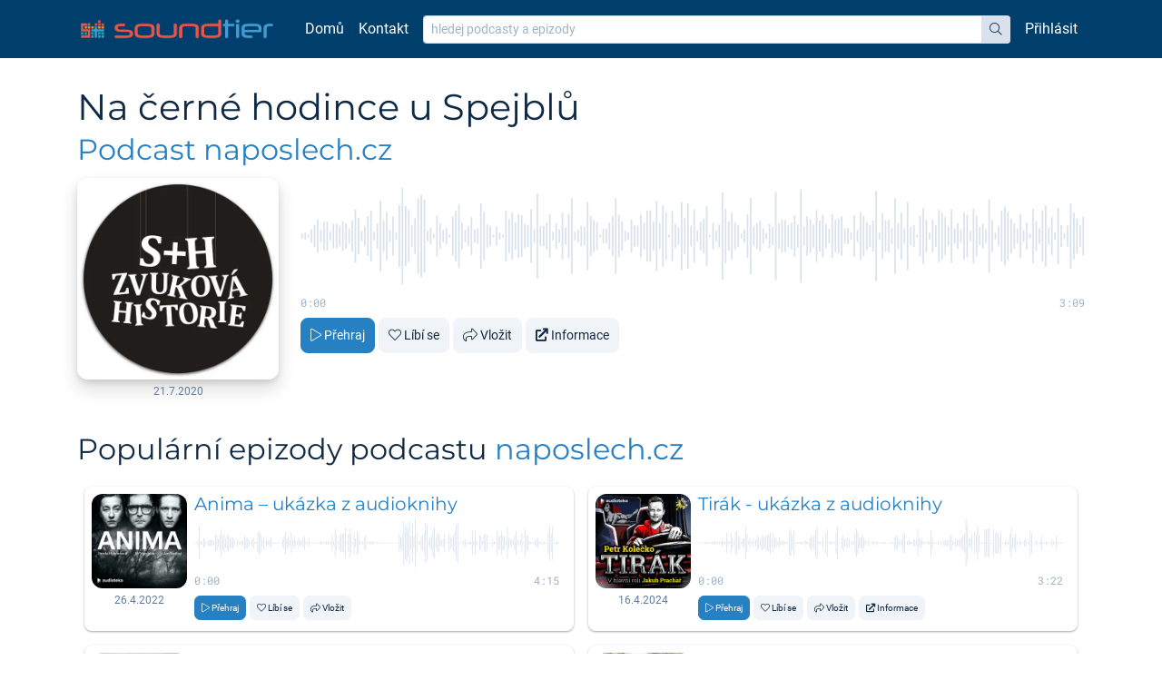

--- FILE ---
content_type: text/html; charset=utf-8
request_url: https://www.soundtier.com/naposlech.cz/na-cerne-hodince-u-spejblu
body_size: 8319
content:
<!DOCTYPE html>
<html>

<head>
    <meta charset="utf-8">
    <meta http-equiv="X-UA-Compatible" content="IE=edge">
    <meta name="viewport" content="width=device-width, initial-scale=1">
        <title>Na černé hodince u Spejblů | Soundtier – Nejlepší podcasty na jednom místě</title>
    <meta property="og:title" content="Na černé hodince u Spejblů" />
    <meta property="og:description" content="" />
    <meta property="og:type" content="music.song" />
    <meta property="og:music:duration" content="189" />
    <meta property="og:music:album" content="Spejbl a Hurvínek: Zvuková historie" />
    <meta property="og:url" content="https://www.soundtier.com/naposlech.cz/na-cerne-hodince-u-spejblu" />
    <meta property="og:image" content="https://dg8r4j3fqc0r3.cloudfront.net/3/2258/3/1500.jpg" />
    <meta property="og:image:secure_url" content="https://dg8r4j3fqc0r3.cloudfront.net/3/2258/3/1500.jpg" />
    <meta property="og:audio" content="https://www.soundtier.com/naposlech.cz/na-cerne-hodince-u-spejblu/na-cerne-hodince-u-spejblu.mp3" />    
    <meta property="og:audio:secure_url" content="https://www.soundtier.com/naposlech.cz/na-cerne-hodince-u-spejblu/na-cerne-hodince-u-spejblu.mp3" />
    <meta property="og:audio:type" content="audio/mpeg" />    

    <link rel="stylesheet" href="/css/v14/soundtier.css">
    <link rel="apple-touch-icon-precomposed" sizes="57x57" href="https://www.soundtier.com/apple-touch-icon-57x57.png" />
    <link rel="apple-touch-icon-precomposed" sizes="114x114" href="https://www.soundtier.com/apple-touch-icon-114x114.png" />
    <link rel="apple-touch-icon-precomposed" sizes="72x72" href="https://www.soundtier.com/apple-touch-icon-72x72.png" />
    <link rel="apple-touch-icon-precomposed" sizes="144x144" href="https://www.soundtier.com/apple-touch-icon-144x144.png" />
    <link rel="apple-touch-icon-precomposed" sizes="60x60" href="https://www.soundtier.com/apple-touch-icon-60x60.png" />
    <link rel="apple-touch-icon-precomposed" sizes="120x120" href="https://www.soundtier.com/apple-touch-icon-120x120.png" />
    <link rel="apple-touch-icon-precomposed" sizes="76x76" href="https://www.soundtier.com/apple-touch-icon-76x76.png" />
    <link rel="apple-touch-icon-precomposed" sizes="152x152" href="https://www.soundtier.com/apple-touch-icon-152x152.png" />
    <link rel="icon" type="image/png" href="https://www.soundtier.com/favicon-196x196.png" sizes="196x196" />
    <link rel="icon" type="image/png" href="https://www.soundtier.com/favicon-96x96.png" sizes="96x96" />
    <link rel="icon" type="image/png" href="https://www.soundtier.com/favicon-32x32.png" sizes="32x32" />
    <link rel="icon" type="image/png" href="https://www.soundtier.com/favicon-16x16.png" sizes="16x16" />
    <link rel="icon" type="image/png" href="https://www.soundtier.com/favicon-128.png" sizes="128x128" />
    <meta name="application-name" content="SoundTier"/>
    <meta name="msapplication-TileColor" content="#FFFFFF" />
    <meta name="msapplication-TileImage" content="https://www.soundtier.com/mstile-144x144.png" />
    <meta name="msapplication-square70x70logo" content="https://www.soundtier.com/mstile-70x70.png" />
    <meta name="msapplication-square150x150logo" content="https://www.soundtier.com/mstile-150x150.png" />
    <meta name="msapplication-wide310x150logo" content="https://www.soundtier.com/mstile-310x150.png" />
    <meta name="msapplication-square310x310logo" content="https://www.soundtier.com/mstile-310x310.png" />    <meta name="google-site-verification" content="RPFuDNITsBrLcxs1SVLHm9DtPn6LmsbGHU1XwMgrgWU" />
</head>

<body>
    <div id="top">
        <nav class="navbar navbar-expand-lg navbar-dark bg-blue-900 mb-6">
            <div class="container">
                <a class="navbar-brand mt-n1" href="/">
                    <img class="h-4 h-sm-5" src="/img/soundtier-vertical-logo-h60.png" alt="Soundtier – Nejlepší podcasty na jednom místě" />
                </a>
                <button class="navbar-toggler" type="button" data-toggle="collapse" data-target="#navbarSupportedContent"
                    aria-controls="navbarSupportedContent" aria-expanded="false" aria-label="Přepnout navigaci">
                    <span class="navbar-toggler-icon"></span>
                </button>
        
                <div class="collapse navbar-collapse" id="navbarSupportedContent">
                    <ul class="navbar-nav mr-auto">
                        <li class="nav-item">
                            <a href="/" class="nav-link">Domů</a>
                        </li>
                        <li class="nav-item">
                            <a href="/contact" class="nav-link">Kontakt</a>
                        </li>
                    </ul>
                    <form action='/search' class='flex-grow-1 px-0 px-lg-2 py-2 py-md-0'>
                        <div class='input-group input-group-sm'>
                            <input
                                type='text'
                                class='form-control border-gray-100'
                                name='q'
                                value=''
                                placeholder='hledej podcasty a epizody'
                                aria-label='hledej podcasty a epizody'
                            />
                            <div class='input-group-append'>
                                <button class='btn btn-gray-100' type='submit'>
                                    <i class='fal fa-search' aria-hidden='true'></i>
                                    <span class='sr-only'>hledat</span>
                                </button>
                            </div>
                        </div>
                    </form>
                    <ul class="nav navbar-nav navbar-right">
                        <li class="nav-item">
                            <a class="nav-link" href="/user/login">Přihlásit</a>
                        </li>
                    </ul>
                </div>
            </div>
        
        </nav>        <div class="container">
        </div>        <div class="container">
        <h1 class="lh-2">
            Na černé hodince u Spejblů<br/>
            <a class="small" href="/naposlech.cz">Podcast naposlech.cz</a></h1>


        <div class="w-100 d-flex flex-column flex-md-row track">
            <div class="w-md-30 w-lg-25 w-xl-20">
                <a href="/naposlech.cz/na-cerne-hodince-u-spejblu">
                    <picture>
                        <source srcset="https://dg8r4j3fqc0r3.cloudfront.net/3/2258/3/500.avif" type="image/avif">
                        <source srcset="https://dg8r4j3fqc0r3.cloudfront.net/3/2258/3/500.webp" type="image/webp">
                        <img class="img img-fluid rounded-3 shadow-3" src="https://dg8r4j3fqc0r3.cloudfront.net/3/2258/3/500.jpg" alt="Na černé hodince u Spejblů" loading="lazy">
                    </picture>
                </a>
                <div class="d-flex flex-column text-gray-500 text-center pt-1">
                    <span class="fs-2">21.7.2020</span>
                </div>            </div>
            <div class="w-md-70 w-lg-75 w-xl-80 pl-5 d-flex flex-column">
                <div>
                <div class="w-100 h-9 wave-container" data-audio-wave="0.05,0.07,0.03,0.14,0.23,0.34,0.13,0.29,0.3,0.09,0.25,0.25,0.21,0.3,0.26,0.16,0.32,0.55,0.38,0.11,0.21,0.41,0.52,0.09,0.26,0.73,0.32,0.5,0.13,0.41,0.07,0.64,1,0.62,0.54,0.23,0.37,0.78,0.85,0.75,0.11,0.17,0.04,0.42,0.26,0.13,0.17,0.03,0.41,0.53,0.65,0.28,0.13,0.2,0.39,0.14,0.16,0.68,0.5,0.24,0.2,0.03,0.2,0.07,0.03,0.52,0.35,0.49,0.29,0.45,0.43,0.25,0.23,0.55,0.14,0.88,0.2,0.21,0.28,0.45,0.09,0.26,0.14,0.48,0.18,0.46,0.78,0.09,0.13,0.21,0.19,0.7,0.42,0.33,0.29,0.03,0.15,0.15,0.28,0.41,0.78,0.44,0.31,0.11,0.08,0.34,0.22,0.21,0.44,0.27,0.53,0.53,0.3,0.72,0.26,0.64,0.49,0.03,0.52,0.25,0.19,0.7,0.38,0.68,0.21,0.55,0.12,0.3,0.36,0.62,0.02,0.27,0.11,0.24,0.9,0.56,0.3,0.49,0.29,0.22,0.05,0.14,0.45,0.79,0.2,0.26,0.32,0.16,0.06,0.25,0.19,0.91,0.27,0.34,0.33,0.23,0.27,0.43,0.24,0.96,0.2,0.41,0.34,0.24,0.54,0.32,0.44,0.25,0.15,0.45,0.34,0.36,0.41,0.16,0.17,0.08,0.42,0.13,0.49,0.42,0.29,0.23,0.32,0.93,0.07,0.47,0.33,0.34,0.17,0.78,0.27,0.48,0.16,0.7,0.19,0.23,0.03,0.42,0.58,0.34,0.07,0.34,0.22,0.54,0.48,0.39,0.2,0.55,0.16,0.27,0.14,0.49,0.44,0.11,0.56,0.42,0.19,0.26,0.14,0.76,0.34,0.07,0.2,0.53,0.62,0.5,0.36,0.25,0.16,0.45,0.12,0.27,0.05,0.56,0.31,0.16,0.53,0.63,0.17,0.39,0.08,0.58,0.23,0.06,0.21,0.68,0.48,0.36,0.22,0.4">
                    <svg viewbox="0 0 100 30" class="waveform-container d-block h-9 w-100" preserveaspectratio="none"
                        xmlns="http://www.w3.org/2000/svg">
                        <rect class="waveform-wave" x="0" y="0" height="30" width="0" clip-path="url(#waveform-mask-2258)" />
                        <rect class="waveform-buffer" x="0" y="0" height="30" width="0"
                            clip-path="url(#waveform-mask-2258)" />
                        <rect class="waveform-progress" x="0" y="0" height="30" width="0"
                            clip-path="url(#waveform-mask-2258)" />
                    </svg>
                    <svg height="0" width="0" xmlns="http://www.w3.org/2000/svg">
                        <defs>
                            <clippath id="waveform-mask-2258" class="waveform-mask"></clippath>
                        </defs>
                    </svg>
                </div>
                <div class="d-flex flex-row justify-content-between mb-2">
                    <span class="track-position font-mono fs-2 text-gray-300">0:00</span>
                    <span class="track-duration font-mono fs-2 text-gray-300">3:09</span>
                </div>                <div class="track-buttons d-flex flex-row flex-wrap">
                    <a href="/naposlech.cz/na-cerne-hodince-u-spejblu/na-cerne-hodince-u-spejblu.mp3"
                        class="mr-1 mb-1 ml-0 btn btn-primary  btn-play" data-channel="naposlech.cz"
                        data-track="Na černé hodince u Spejblů" data-source="Site" data-message-play="Přehraj"
                        data-message-stop-loading="Zastav"
                        data-message-stop-seeking="Zastav" data-message-pause="Pozastav"
                        data-message-resume="Pokračuj"><i class="fal fa-play"></i> <span
                            class="hidden-xs">Přehraj</span></a>
                    <button data-like-url="/naposlech.cz/na-cerne-hodince-u-spejblu/like"
                        class="mr-1 mb-1 ml-0 btn btn-gray-000  btn-like"><i
                            class="fal fa-heart"></i> <span
                            class="hidden-xs">Líbí se</span></button>
                    <button data-embed-square-url="https://www.soundtier.com/naposlech.cz/na-cerne-hodince-u-spejblu/embed"
                        data-embed-wide-url="https://www.soundtier.com/naposlech.cz/na-cerne-hodince-u-spejblu/embed-wide"
                        class="mr-1 mb-1 ml-0 btn btn-gray-000 " data-toggle="modal"
                        data-target="#embed-modal"><i class="fal fa-share"></i> <span
                            class="hidden-xs">Vložit</span></button>
                    <a href="http://naposlech.cz/tema/Spejbl-a-Hurvinek-Zvukova-historie-10" target="_blank" class="mr-1 mb-1 ml-0 btn btn-gray-000 "><i
                            class="fa fa-external-link"></i> <span class="hidden-xs hidden-lg">Informace</span></a>
                </div>                </div>
            </div>
        </div>


        <h2>Populární epizody podcastu <a href="/naposlech.cz">naposlech.cz</a></h2>

        <div class="d-flex flex-wrap">
                <div class="w-100 w-lg-50 my-2">
                    <div class="shadow-1 rounded-2 d-flex flex-row p-2 mx-2 h-100 track">
                        <div class="w-20 flex-shrink-0">
                            <a href="/naposlech.cz/anima">
                                <picture>
                                    <source srcset="https://dg8r4j3fqc0r3.cloudfront.net/3/4859/2/500.avif" type="image/avif">
                                    <source srcset="https://dg8r4j3fqc0r3.cloudfront.net/3/4859/2/500.webp" type="image/webp">
                                    <img class="img img-fluid rounded-3" src="https://dg8r4j3fqc0r3.cloudfront.net/3/4859/2/500.jpg" alt="Anima – ukázka z audioknihy" loading="lazy">
                                </picture>
                            </a>
                            <div class="d-flex flex-column text-gray-500 text-center pt-1">
                                <span class="fs-2">26.4.2022</span>
                            </div>                        </div>
                        <div class="w-80 px-2 d-flex flex-column">
                            <div class="flex-grow-1">
                                <h2 class="h5 my-0 lh-2">
                                    <a href="/naposlech.cz/anima">
                                        Anima – ukázka z audioknihy
                                    </a>
                                </h2>                                
                            </div>
                            <div>
                            <div class="w-100 h-8 wave-container" data-audio-wave="0.02,0.02,0.14,0.69,0.09,0.07,0.2,0.17,0.03,0.11,0.16,0.13,0.1,0.08,0.39,0.31,0.16,0.33,0.56,0.29,0.42,0.2,0.31,0.37,0.2,0.22,0.24,0.14,0.02,0.13,0.06,0.06,0.13,0.09,0.29,0.23,0.23,0.13,0.04,0.16,0.23,0.05,0.03,0.4,0.47,0.4,0.13,0.26,0.02,0.14,0.08,0.12,0.22,0.03,0.03,0.02,0.02,0.02,0.02,0.02,0.16,0.27,0.46,0.19,0.26,0.11,0.43,0.14,0.27,0.11,0.07,0.21,0.12,0.11,0.2,0.27,0.07,0.02,0.18,0.03,0.02,0.03,0.02,0.02,0.02,0.02,0.08,0.06,0.03,0.05,0.06,0.05,0.06,0.05,0.33,0.09,0.56,0.32,0.04,0.27,0.38,0.39,0.39,0.62,0.05,0.35,0.6,0.39,0.03,0.46,0.18,0.51,0.41,0.08,0.02,0.06,0.26,0.34,0.04,0.03,0.07,0.06,0.06,0.03,0.02,0.04,0.03,0.02,0.02,0.02,0.02,0.02,0.02,0.02,0.02,0.02,0.02,0.02,0.02,0.02,0.39,0.24,0.35,0.91,0.66,0.79,0.58,0.89,0.28,0.81,0.26,1,0.4,0.04,0.08,0.27,0.34,0.44,0.83,0.75,0.12,0.22,0.31,0.56,0.63,0.22,0.38,0.42,0.14,0.11,0.18,0.39,0.03,0.02,0.37,0.26,0.18,0.34,0.44,0.74,0.84,0.03,0.02,0.02,0.11,0.16,0.04,0.04,0.07,0.06,0.5,0.12,0.5,0.1,0.02,0.32,0.28,0.08,0.34,0.38,0.33,0.03,0.02,0.02,0.17,0.08,0.03,0.5,0.29,0.27,0.49,0.32,0.27,0.07,0.66,0.21,0.11,0.17,0.1,0.31,0.49,0.15,0.05,0.12,0.4,0.03,0.57,0.31,0.3,0.07,0.04,0.02,0.03,0.09,0.18,0.19,0.05,0.06,0.02,0.09,0.03,0.02,0.46,0.74,0.38,0.71,0.03,0.03,0.07,0.03">
                                <svg viewbox="0 0 100 30" class="waveform-container d-block h-8 w-100" preserveaspectratio="none"
                                    xmlns="http://www.w3.org/2000/svg">
                                    <rect class="waveform-wave" x="0" y="0" height="30" width="0" clip-path="url(#waveform-mask-4859)" />
                                    <rect class="waveform-buffer" x="0" y="0" height="30" width="0"
                                        clip-path="url(#waveform-mask-4859)" />
                                    <rect class="waveform-progress" x="0" y="0" height="30" width="0"
                                        clip-path="url(#waveform-mask-4859)" />
                                </svg>
                                <svg height="0" width="0" xmlns="http://www.w3.org/2000/svg">
                                    <defs>
                                        <clippath id="waveform-mask-4859" class="waveform-mask"></clippath>
                                    </defs>
                                </svg>
                            </div>
                            <div class="d-flex flex-row justify-content-between mb-2">
                                <span class="track-position font-mono fs-2 text-gray-300">0:00</span>
                                <span class="track-duration font-mono fs-2 text-gray-300">4:15</span>
                            </div>                            <div class="track-buttons d-flex flex-row flex-wrap">
                                <a href="/naposlech.cz/anima/anima.mp3"
                                    class="mr-1 mb-1 ml-0 btn btn-primary btn-xs btn-play" data-channel="naposlech.cz"
                                    data-track="Anima – ukázka z audioknihy" data-source="Site" data-message-play="Přehraj"
                                    data-message-stop-loading="Zastav"
                                    data-message-stop-seeking="Zastav" data-message-pause="Pozastav"
                                    data-message-resume="Pokračuj"><i class="fal fa-play"></i> <span
                                        class="hidden-xs">Přehraj</span></a>
                                <button data-like-url="/naposlech.cz/anima/like"
                                    class="mr-1 mb-1 ml-0 btn btn-gray-000 btn-xs btn-like"><i
                                        class="fal fa-heart"></i> <span
                                        class="hidden-xs">Líbí se</span></button>
                                <button data-embed-square-url="https://www.soundtier.com/naposlech.cz/anima/embed"
                                    data-embed-wide-url="https://www.soundtier.com/naposlech.cz/anima/embed-wide"
                                    class="mr-1 mb-1 ml-0 btn btn-gray-000 btn-xs" data-toggle="modal"
                                    data-target="#embed-modal"><i class="fal fa-share"></i> <span
                                        class="hidden-xs">Vložit</span></button>
                            </div>                            </div>
                        </div>
                    </div>
                </div>
                <div class="w-100 w-lg-50 my-2">
                    <div class="shadow-1 rounded-2 d-flex flex-row p-2 mx-2 h-100 track">
                        <div class="w-20 flex-shrink-0">
                            <a href="/naposlech.cz/tirak">
                                <picture>
                                    <source srcset="https://dg8r4j3fqc0r3.cloudfront.net/3/6929/2/500.avif" type="image/avif">
                                    <source srcset="https://dg8r4j3fqc0r3.cloudfront.net/3/6929/2/500.webp" type="image/webp">
                                    <img class="img img-fluid rounded-3" src="https://dg8r4j3fqc0r3.cloudfront.net/3/6929/2/500.jpg" alt="Tirák - ukázka z audioknihy" loading="lazy">
                                </picture>
                            </a>
                            <div class="d-flex flex-column text-gray-500 text-center pt-1">
                                <span class="fs-2">16.4.2024</span>
                            </div>                        </div>
                        <div class="w-80 px-2 d-flex flex-column">
                            <div class="flex-grow-1">
                                <h2 class="h5 my-0 lh-2">
                                    <a href="/naposlech.cz/tirak">
                                        Tirák - ukázka z audioknihy
                                    </a>
                                </h2>                                
                            </div>
                            <div>
                            <div class="w-100 h-8 wave-container" data-audio-wave="0.02,0.02,0.02,0.02,0.04,0.03,0.03,0.02,0.03,0.05,0.06,0.06,0.05,0.05,0.05,0.06,0.16,0.05,0.06,0.42,0.11,0.04,0.41,0.23,0.06,0.44,0.51,0.29,0.25,0.04,0.2,0.2,0.7,0.38,0.07,0.19,0.04,0.16,0.03,0.13,0.33,0.23,0.11,0.32,0.28,0.22,0.33,0.34,0.35,0.44,0.18,0.4,0.2,0.22,0.06,0.24,0.1,0.06,0.11,0.03,0.04,0.03,0.49,0.55,0.32,0.54,0.02,0.05,0.03,0.04,0.04,0.03,0.02,0.12,0.07,0.03,0.21,0.3,0.22,0.32,0.55,0.68,0.04,0.06,0.02,0.2,0.02,0.43,0.55,0.02,0.07,0.05,0.02,0.04,0.45,0.67,0.02,0.03,0.25,0.32,0.15,0.16,0.22,0.18,0.02,0.09,0.07,0.42,0.58,0.45,0.21,0.22,0.38,0.21,0.12,0.03,0.14,0.02,0.02,0.1,0.06,0.03,0.09,0.02,0.03,0.02,0.04,0.04,0.02,0.02,0.02,0.02,0.04,0.03,0.23,0.3,0.29,0.14,0.05,0.15,0.4,0.42,0.03,0.08,0.13,0.07,0.03,0.15,0.14,0.11,0.59,0.18,0.22,0.12,0.04,0.03,0.02,0.07,0.06,0.54,0.22,0.03,0.03,0.02,0.08,0.02,0.11,0.03,0.16,0.09,0.15,0.1,0.26,0.34,0.09,0.05,0.21,0.14,0.12,0.16,0.25,0.32,0.4,1,0.76,0.21,0.18,0.33,0.02,0.46,0.37,0.71,0.34,0.03,0.02,0.03,0.58,0.55,0.57,0.58,0.03,0.02,0.59,0.4,0.45,0.42,0.23,0.46,0.02,0.03,0.12,0.04,0.06,0.38,0.63,0.23,0.24,0.39,0.09,0.02,0.14,0.03,0.03,0.12,0.17,0.02,0.08,0.53,0.41,0.02,0.02,0.11,0.03,0.02,0.11,0.3,0.03,0.03,0.08,0.04,0.02,0.02,0.16,0.07,0.03,0.3,0.03,0.02,0.02,0.03">
                                <svg viewbox="0 0 100 30" class="waveform-container d-block h-8 w-100" preserveaspectratio="none"
                                    xmlns="http://www.w3.org/2000/svg">
                                    <rect class="waveform-wave" x="0" y="0" height="30" width="0" clip-path="url(#waveform-mask-6929)" />
                                    <rect class="waveform-buffer" x="0" y="0" height="30" width="0"
                                        clip-path="url(#waveform-mask-6929)" />
                                    <rect class="waveform-progress" x="0" y="0" height="30" width="0"
                                        clip-path="url(#waveform-mask-6929)" />
                                </svg>
                                <svg height="0" width="0" xmlns="http://www.w3.org/2000/svg">
                                    <defs>
                                        <clippath id="waveform-mask-6929" class="waveform-mask"></clippath>
                                    </defs>
                                </svg>
                            </div>
                            <div class="d-flex flex-row justify-content-between mb-2">
                                <span class="track-position font-mono fs-2 text-gray-300">0:00</span>
                                <span class="track-duration font-mono fs-2 text-gray-300">3:22</span>
                            </div>                            <div class="track-buttons d-flex flex-row flex-wrap">
                                <a href="/naposlech.cz/tirak/tirak.mp3"
                                    class="mr-1 mb-1 ml-0 btn btn-primary btn-xs btn-play" data-channel="naposlech.cz"
                                    data-track="Tirák - ukázka z audioknihy" data-source="Site" data-message-play="Přehraj"
                                    data-message-stop-loading="Zastav"
                                    data-message-stop-seeking="Zastav" data-message-pause="Pozastav"
                                    data-message-resume="Pokračuj"><i class="fal fa-play"></i> <span
                                        class="hidden-xs">Přehraj</span></a>
                                <button data-like-url="/naposlech.cz/tirak/like"
                                    class="mr-1 mb-1 ml-0 btn btn-gray-000 btn-xs btn-like"><i
                                        class="fal fa-heart"></i> <span
                                        class="hidden-xs">Líbí se</span></button>
                                <button data-embed-square-url="https://www.soundtier.com/naposlech.cz/tirak/embed"
                                    data-embed-wide-url="https://www.soundtier.com/naposlech.cz/tirak/embed-wide"
                                    class="mr-1 mb-1 ml-0 btn btn-gray-000 btn-xs" data-toggle="modal"
                                    data-target="#embed-modal"><i class="fal fa-share"></i> <span
                                        class="hidden-xs">Vložit</span></button>
                                <a href="https://naposlech.cz/audiokniha/tirak" target="_blank" class="mr-1 mb-1 ml-0 btn btn-gray-000 btn-xs"><i
                                        class="fa fa-external-link"></i> <span class="hidden-xs hidden-lg">Informace</span></a>
                            </div>                            </div>
                        </div>
                    </div>
                </div>
                <div class="w-100 w-lg-50 my-2">
                    <div class="shadow-1 rounded-2 d-flex flex-row p-2 mx-2 h-100 track">
                        <div class="w-20 flex-shrink-0">
                            <a href="/naposlech.cz/Rita">
                                <picture>
                                    <source srcset="https://dg8r4j3fqc0r3.cloudfront.net/3/7194/2/500.avif" type="image/avif">
                                    <source srcset="https://dg8r4j3fqc0r3.cloudfront.net/3/7194/2/500.webp" type="image/webp">
                                    <img class="img img-fluid rounded-3" src="https://dg8r4j3fqc0r3.cloudfront.net/3/7194/2/500.jpg" alt="Rita - ukázka z audioknihy" loading="lazy">
                                </picture>
                            </a>
                            <div class="d-flex flex-column text-gray-500 text-center pt-1">
                                <span class="fs-2">23.8.2024</span>
                            </div>                        </div>
                        <div class="w-80 px-2 d-flex flex-column">
                            <div class="flex-grow-1">
                                <h2 class="h5 my-0 lh-2">
                                    <a href="/naposlech.cz/Rita">
                                        Rita - ukázka z audioknihy
                                    </a>
                                </h2>                                
                            </div>
                            <div>
                            <div class="w-100 h-8 wave-container" data-audio-wave="0.02,0.02,0.03,0.02,0.02,0.02,0.07,0.42,0.18,0.21,0.07,0.14,0.25,0.27,0.06,0.27,0.58,0.2,0.29,0.07,0.14,0.79,0.25,0.25,0.05,0.02,0.04,0.24,0.12,0.1,0.67,0.43,0.46,0.22,0.29,0.3,0.09,0.03,0.21,0.1,0.17,0.02,0.11,0.25,0.03,0.02,0.05,0.3,0.05,0.56,0.57,0.37,0.45,0.71,0.48,0.5,0.44,0.64,0.63,0.2,0.99,0.11,0.29,0.69,0.49,0.53,1,0.08,0.73,0.76,0.17,0.43,0.19,0.08,0.21,0.09,0.34,0.03,0.4,0.6,0.33,0.12,0.11,0.1,0.05,0.04,0.09,0.09,0.14,0.02,0.4,0.09,0.1,0.26,0.4,0.3,0.23,0.07,0.16,0.27,0.28,0.02,0.27,0.28,0.04,0.1,0.08,0.04,0.03,0.46,0.22,0.17,0.18,0.03,0.11,0.29,0.59,0.23,0.02,0.05,0.26,0.02,0.03,0.02,0.27,0.3,0.09,0.12,0.22,0.15,0.03,0.09,0.09,0.06,0.14,0.39,0.23,0.15,0.19,0.05,0.05,0.03,0.06,0.23,0.06,0.1,0.06,0.1,0.1,0.06,0.1,0.04,0.02,0.02,0.02,0.21,0.02,0.31,0.3,0.25,0.03,0.18,0.06,0.45,0.13,0.13,0.09,0.19,0.08,0.22,0.08,0.12,0.05,0.41,0.03,0.11,0.17,0.03,0.02,0.18,0.02,0.25,0.04,0.11,0.17,0.11,0.09,0.08,0.05,0.03,0.07,0.04,0.12,0.04,0.03,0.13,0.02,0.02,0.2,0.1,0.16,0.11,0.03,0.02,0.03,0.06,0.03,0.04,0.24,0.13,0.09,0.13,0.03,0.02,0.31,0.04,0.13,0.05,0.17,0.14,0.03,0.02,0.02,0.03,0.03,0.04,0.03,0.02,0.13,0.18,0.12,0.31,0.06,0.08,0.03,0.03,0.04,0.09,0.22,0.22,0.25,0.23,0.22,0.34,0.09,0.08,0.05,0.16,0.2,0.35">
                                <svg viewbox="0 0 100 30" class="waveform-container d-block h-8 w-100" preserveaspectratio="none"
                                    xmlns="http://www.w3.org/2000/svg">
                                    <rect class="waveform-wave" x="0" y="0" height="30" width="0" clip-path="url(#waveform-mask-7194)" />
                                    <rect class="waveform-buffer" x="0" y="0" height="30" width="0"
                                        clip-path="url(#waveform-mask-7194)" />
                                    <rect class="waveform-progress" x="0" y="0" height="30" width="0"
                                        clip-path="url(#waveform-mask-7194)" />
                                </svg>
                                <svg height="0" width="0" xmlns="http://www.w3.org/2000/svg">
                                    <defs>
                                        <clippath id="waveform-mask-7194" class="waveform-mask"></clippath>
                                    </defs>
                                </svg>
                            </div>
                            <div class="d-flex flex-row justify-content-between mb-2">
                                <span class="track-position font-mono fs-2 text-gray-300">0:00</span>
                                <span class="track-duration font-mono fs-2 text-gray-300">4:01</span>
                            </div>                            <div class="track-buttons d-flex flex-row flex-wrap">
                                <a href="/naposlech.cz/Rita/Rita.mp3"
                                    class="mr-1 mb-1 ml-0 btn btn-primary btn-xs btn-play" data-channel="naposlech.cz"
                                    data-track="Rita - ukázka z audioknihy" data-source="Site" data-message-play="Přehraj"
                                    data-message-stop-loading="Zastav"
                                    data-message-stop-seeking="Zastav" data-message-pause="Pozastav"
                                    data-message-resume="Pokračuj"><i class="fal fa-play"></i> <span
                                        class="hidden-xs">Přehraj</span></a>
                                <button data-like-url="/naposlech.cz/Rita/like"
                                    class="mr-1 mb-1 ml-0 btn btn-gray-000 btn-xs btn-like"><i
                                        class="fal fa-heart"></i> <span
                                        class="hidden-xs">Líbí se</span></button>
                                <button data-embed-square-url="https://www.soundtier.com/naposlech.cz/Rita/embed"
                                    data-embed-wide-url="https://www.soundtier.com/naposlech.cz/Rita/embed-wide"
                                    class="mr-1 mb-1 ml-0 btn btn-gray-000 btn-xs" data-toggle="modal"
                                    data-target="#embed-modal"><i class="fal fa-share"></i> <span
                                        class="hidden-xs">Vložit</span></button>
                                <a href="https://naposlech.cz/audiokniha/rita" target="_blank" class="mr-1 mb-1 ml-0 btn btn-gray-000 btn-xs"><i
                                        class="fa fa-external-link"></i> <span class="hidden-xs hidden-lg">Informace</span></a>
                            </div>                            </div>
                        </div>
                    </div>
                </div>
                <div class="w-100 w-lg-50 my-2">
                    <div class="shadow-1 rounded-2 d-flex flex-row p-2 mx-2 h-100 track">
                        <div class="w-20 flex-shrink-0">
                            <a href="/naposlech.cz/ja-vrah">
                                <picture>
                                    <source srcset="https://dg8r4j3fqc0r3.cloudfront.net/3/5938/2/500.avif" type="image/avif">
                                    <source srcset="https://dg8r4j3fqc0r3.cloudfront.net/3/5938/2/500.webp" type="image/webp">
                                    <img class="img img-fluid rounded-3" src="https://dg8r4j3fqc0r3.cloudfront.net/3/5938/2/500.jpg" alt="Já, vrah - ukázka z audioknihy" loading="lazy">
                                </picture>
                            </a>
                            <div class="d-flex flex-column text-gray-500 text-center pt-1">
                                <span class="fs-2">5.4.2023</span>
                            </div>                        </div>
                        <div class="w-80 px-2 d-flex flex-column">
                            <div class="flex-grow-1">
                                <h2 class="h5 my-0 lh-2">
                                    <a href="/naposlech.cz/ja-vrah">
                                        Já, vrah - ukázka z audioknihy
                                    </a>
                                </h2>                                
                            </div>
                            <div>
                            <div class="w-100 h-8 wave-container" data-audio-wave="0.04,0.02,0.03,0.03,0.04,0.02,0.14,0.11,0.07,0.03,0.56,0.05,0.03,0.03,0.03,0.37,0.61,0.46,0.02,0.03,0.03,0.03,0.56,0.02,0.03,0.02,0.03,0.08,0.05,0.06,1,0.09,0.03,0.04,0.16,0.05,0.03,0.03,0.03,0.02,0.03,0.19,0.03,0.03,0.02,0.02,0.46,0.18,0.16,0.42,0.95,0.16,0.02,0.05,0.04,0.02,0.02,0.25,0.05,0.07,0.06,0.03,0.28,0.19,0.51,0.16,0.03,0.02,0.03,0.02,0.03,0.03,0.02,0.02,0.02,0.03,0.03,0.04,0.04,0.49,0.43,0.19,0.22,0.02,0.02,0.03,0.03,0.02,0.03,0.02,0.03,0.09,0.02,0.03,0.23,0.08,0.05,0.12,0.07,0.03,0.02,0.03,0.08,0.03,0.05,0.06,0.11,0.05,0.13,0.02,0.02,0.05,0.08,0.05,0.04,0.04,0.02,0.06,0.14,0.05,0.26,0.02,0.02,0.04,0.02,0.03,0.03,0.03,0.03,0.03,0.03,0.03,0.02,0.03,0.06,0.03,0.07,0.1,0.11,0.03,0.05,0.14,0.48,0.09,0.07,0.04,0.06,0.08,0.02,0.07,0.05,0.05,0.06,0.09,0.05,0.04,0.14,0.12,0.08,0.05,0.02,0.06,0.05,0.03,0.05,0.03,0.05,0.08,0.03,0.07,0.03,0.02,0.06,0.03,0.11,0.03,0.1,0.03,0.09,0.04,0.05,0.11,0.04,0.04,0.04,0.05,0.03,0.06,0.02,0.06,0.11,0.04,0.04,0.04,0.04,0.05,0.04,0.05,0.02,0.04,0.07,0.03,0.04,0.05,0.05,0.05,0.07,0.07,0.03,0.05,0.46,0.25,0.11,0.19,0.05,0.24,0.12,0.04,0.14,0.21,0.15,0.14,0.06,0.23,0.13,0.05,0.06,0.18,0.07,0.38,0.21,0.67,0.08,0.43,0.02,0.12,0.32,0.1,0.04,0.36,0.08,0.37,0.09,0.25,0.05,0.19,0.19,0.17,0.02,0.03">
                                <svg viewbox="0 0 100 30" class="waveform-container d-block h-8 w-100" preserveaspectratio="none"
                                    xmlns="http://www.w3.org/2000/svg">
                                    <rect class="waveform-wave" x="0" y="0" height="30" width="0" clip-path="url(#waveform-mask-5938)" />
                                    <rect class="waveform-buffer" x="0" y="0" height="30" width="0"
                                        clip-path="url(#waveform-mask-5938)" />
                                    <rect class="waveform-progress" x="0" y="0" height="30" width="0"
                                        clip-path="url(#waveform-mask-5938)" />
                                </svg>
                                <svg height="0" width="0" xmlns="http://www.w3.org/2000/svg">
                                    <defs>
                                        <clippath id="waveform-mask-5938" class="waveform-mask"></clippath>
                                    </defs>
                                </svg>
                            </div>
                            <div class="d-flex flex-row justify-content-between mb-2">
                                <span class="track-position font-mono fs-2 text-gray-300">0:00</span>
                                <span class="track-duration font-mono fs-2 text-gray-300">3:57</span>
                            </div>                            <div class="track-buttons d-flex flex-row flex-wrap">
                                <a href="/naposlech.cz/ja-vrah/ja-vrah.mp3"
                                    class="mr-1 mb-1 ml-0 btn btn-primary btn-xs btn-play" data-channel="naposlech.cz"
                                    data-track="Já, vrah - ukázka z audioknihy" data-source="Site" data-message-play="Přehraj"
                                    data-message-stop-loading="Zastav"
                                    data-message-stop-seeking="Zastav" data-message-pause="Pozastav"
                                    data-message-resume="Pokračuj"><i class="fal fa-play"></i> <span
                                        class="hidden-xs">Přehraj</span></a>
                                <button data-like-url="/naposlech.cz/ja-vrah/like"
                                    class="mr-1 mb-1 ml-0 btn btn-gray-000 btn-xs btn-like"><i
                                        class="fal fa-heart"></i> <span
                                        class="hidden-xs">Líbí se</span></button>
                                <button data-embed-square-url="https://www.soundtier.com/naposlech.cz/ja-vrah/embed"
                                    data-embed-wide-url="https://www.soundtier.com/naposlech.cz/ja-vrah/embed-wide"
                                    class="mr-1 mb-1 ml-0 btn btn-gray-000 btn-xs" data-toggle="modal"
                                    data-target="#embed-modal"><i class="fal fa-share"></i> <span
                                        class="hidden-xs">Vložit</span></button>
                            </div>                            </div>
                        </div>
                    </div>
                </div>
        </div>

        <h2>Nejnovější epizody podcastu <a href="/naposlech.cz">naposlech.cz</a></h2>

        <div class="d-flex flex-wrap">
                <div class="w-100 w-lg-50 my-2">
                    <div class="shadow-1 rounded-2 d-flex flex-row p-2 mx-2 h-100 track">
                        <div class="w-20 flex-shrink-0">
                            <a href="/naposlech.cz/dan-brown-tajemstvi-vsech-tajemstvi-ukazka">
                                <picture>
                                    <source srcset="https://dg8r4j3fqc0r3.cloudfront.net/3/8044/2/500.avif" type="image/avif">
                                    <source srcset="https://dg8r4j3fqc0r3.cloudfront.net/3/8044/2/500.webp" type="image/webp">
                                    <img class="img img-fluid rounded-3" src="https://dg8r4j3fqc0r3.cloudfront.net/3/8044/2/500.jpg" alt="Dan Brown - Tajemství všech Tajemství (exkluzivní ukázka z audioknihy)" loading="lazy">
                                </picture>
                            </a>
                            <div class="d-flex flex-column text-gray-500 text-center pt-1">
                                <span class="fs-2">8.9.2025</span>
                            </div>                        </div>
                        <div class="w-80 px-2 d-flex flex-column">
                            <div class="flex-grow-1">
                                <h2 class="h5 my-0 lh-2">
                                    <a href="/naposlech.cz/dan-brown-tajemstvi-vsech-tajemstvi-ukazka">
                                        Dan Brown - Tajemství všech Tajemství (exkluzivní ukázka z audioknihy)
                                    </a>
                                </h2>                                
                            </div>
                            <div>
                            <div class="w-100 h-8 wave-container" data-audio-wave="0.73,0.61,0.65,0.5,0.38,0.43,1,0.69,0.6,0.67,0.86,0.79,0.4,0.5,0.6,0.53,0.6,0.71,0.37,0.56,0.17,0.6,0.6,0.44,0.57,0.66,0.75,0.62,0.51,0.46,0.39,0.59,0.35,0.45,0.49,0.52,0.37,0.64,0.33,0.79,0.33,0.69,0.58,0.63,0.43,0.51,0.44,0.33,0.47,0.36,0.21,0.26,0.44,0.4,0.49,0.39,0.59,0.41,0.57,0.21,0.46,0.64,0.66,0.51,0.42,0.54,0.39,0.52,0.3,0.6,0.59,0.59,0.43,0.47,0.56,0.36,0.2,0.54,0.42,0.3,0.52,0.44,0.52,0.44,0.43,0.66,0.44,0.34,0.47,0.42,0.27,0.42,0.45,0.66,0.66,0.51,0.17,0.47,0.5,0.65,0.67,0.63,0.43,0.68,0.26,0.27,0.3,0.32,0.58,0.29,0.78,0.48,0.24,0.33,0.47,0.34,0.27,0.37,0.69,0.42,0.44,0.2,0.56,0.34,0.43,0.68,0.32,0.28,0.03,0.04,0.04,0.33,0.63,0.52,0.45,0.55,0.72,0.21,0.32,0.65,0.67,0.31,0.55,0.59,0.24,0.37,0.52,0.22,0.24,0.37,0.67,0.62,0.65,0.46,0.45,0.99,0.65,0.2,0.47,0.36,0.3,0.49,0.61,0.38,0.84,0.47,0.25,0.14,0.54,0.57,0.52,0.39,0.31,0.52,0.48,0.42,0.71,0.59,0.53,0.3,0.29,0.41,0.23,0.53,0.56,0.35,0.44,0.45,0.46,0.31,0.12,0.59,0.67,0.28,0.47,0.3,0.44,0.5,0.37,0.41,0.57,0.62,0.48,0.5,0.5,0.54,0.56,0.54,0.64,0.61,0.56,0.19,0.57,0.87,0.49,0.37,0.25,0.38,0.13,0.41,0.27,0.5,0.31,0.53,0.46,0.48,0.33,0.37,0.36,0.39,0.33,0.43,0.35,0.68,0.42,0.49,0.45,0.29,0.16,0.42,0.55,0.38,0.56,0.32,0.33,0.13,0.04,0.03,0.02,0.02">
                                <svg viewbox="0 0 100 30" class="waveform-container d-block h-8 w-100" preserveaspectratio="none"
                                    xmlns="http://www.w3.org/2000/svg">
                                    <rect class="waveform-wave" x="0" y="0" height="30" width="0" clip-path="url(#waveform-mask-8044)" />
                                    <rect class="waveform-buffer" x="0" y="0" height="30" width="0"
                                        clip-path="url(#waveform-mask-8044)" />
                                    <rect class="waveform-progress" x="0" y="0" height="30" width="0"
                                        clip-path="url(#waveform-mask-8044)" />
                                </svg>
                                <svg height="0" width="0" xmlns="http://www.w3.org/2000/svg">
                                    <defs>
                                        <clippath id="waveform-mask-8044" class="waveform-mask"></clippath>
                                    </defs>
                                </svg>
                            </div>
                            <div class="d-flex flex-row justify-content-between mb-2">
                                <span class="track-position font-mono fs-2 text-gray-300">0:00</span>
                                <span class="track-duration font-mono fs-2 text-gray-300">15:57</span>
                            </div>                            <div class="track-buttons d-flex flex-row flex-wrap">
                                <a href="/naposlech.cz/dan-brown-tajemstvi-vsech-tajemstvi-ukazka/dan-brown-tajemstvi-vsech-tajemstvi-ukazka.mp3"
                                    class="mr-1 mb-1 ml-0 btn btn-primary btn-xs btn-play" data-channel="naposlech.cz"
                                    data-track="Dan Brown - Tajemství všech Tajemství (exkluzivní ukázka z audioknihy)" data-source="Site" data-message-play="Přehraj"
                                    data-message-stop-loading="Zastav"
                                    data-message-stop-seeking="Zastav" data-message-pause="Pozastav"
                                    data-message-resume="Pokračuj"><i class="fal fa-play"></i> <span
                                        class="hidden-xs">Přehraj</span></a>
                                <button data-like-url="/naposlech.cz/dan-brown-tajemstvi-vsech-tajemstvi-ukazka/like"
                                    class="mr-1 mb-1 ml-0 btn btn-gray-000 btn-xs btn-like"><i
                                        class="fal fa-heart"></i> <span
                                        class="hidden-xs">Líbí se</span></button>
                                <button data-embed-square-url="https://www.soundtier.com/naposlech.cz/dan-brown-tajemstvi-vsech-tajemstvi-ukazka/embed"
                                    data-embed-wide-url="https://www.soundtier.com/naposlech.cz/dan-brown-tajemstvi-vsech-tajemstvi-ukazka/embed-wide"
                                    class="mr-1 mb-1 ml-0 btn btn-gray-000 btn-xs" data-toggle="modal"
                                    data-target="#embed-modal"><i class="fal fa-share"></i> <span
                                        class="hidden-xs">Vložit</span></button>
                                <a href="https://naposlech.cz/zpravy/exkluzivni-ukazka-z-novinky-dana-browna-tajemstvi-vsech-tajemstvi/" target="_blank" class="mr-1 mb-1 ml-0 btn btn-gray-000 btn-xs"><i
                                        class="fa fa-external-link"></i> <span class="hidden-xs hidden-lg">Informace</span></a>
                            </div>                            </div>
                        </div>
                    </div>
                </div>
                <div class="w-100 w-lg-50 my-2">
                    <div class="shadow-1 rounded-2 d-flex flex-row p-2 mx-2 h-100 track">
                        <div class="w-20 flex-shrink-0">
                            <a href="/naposlech.cz/karel-pecka-souhvezdi-gulag-karla-pecky">
                                <picture>
                                    <source srcset="https://dg8r4j3fqc0r3.cloudfront.net/3/7724/2/500.avif" type="image/avif">
                                    <source srcset="https://dg8r4j3fqc0r3.cloudfront.net/3/7724/2/500.webp" type="image/webp">
                                    <img class="img img-fluid rounded-3" src="https://dg8r4j3fqc0r3.cloudfront.net/3/7724/2/500.jpg" alt="Souhvězdí Gulag Karla Pecky - ukázka z audioknihy" loading="lazy">
                                </picture>
                            </a>
                            <div class="d-flex flex-column text-gray-500 text-center pt-1">
                                <span class="fs-2">10.3.2025</span>
                            </div>                        </div>
                        <div class="w-80 px-2 d-flex flex-column">
                            <div class="flex-grow-1">
                                <h2 class="h5 my-0 lh-2">
                                    <a href="/naposlech.cz/karel-pecka-souhvezdi-gulag-karla-pecky">
                                        Souhvězdí Gulag Karla Pecky - ukázka z audioknihy
                                    </a>
                                </h2>                                
                            </div>
                            <div>
                            <div class="w-100 h-8 wave-container" data-audio-wave="0.02,0.02,0.02,0.02,0.03,0.03,0.04,0.06,0.03,0.02,0.03,0.03,0.06,0.05,0.04,0.03,0.13,0.07,0.07,0.03,0.03,0.05,0.07,0.04,0.02,0.08,0.05,0.02,0.05,0.03,0.04,0.09,0.06,0.06,0.06,0.08,0.08,0.09,0.03,0.03,0.06,0.15,0.02,0.06,0.09,0.02,0.03,0.1,0.04,0.11,0.13,0.04,0.07,0.1,0.11,0.07,0.11,0.03,0.02,0.08,0.1,0.07,0.07,0.06,0.02,0.03,0.07,0.03,0.02,0.06,0.05,0.07,0.07,0.08,0.04,0.08,0.03,0.07,0.05,0.03,0.08,0.05,0.13,0.06,0.09,0.02,0.06,0.06,0.04,0.04,0.02,0.09,0.11,0.08,0.07,0.11,0.03,0.03,0.11,0.02,0.09,0.06,0.11,0.18,0.11,0.24,0.04,0.05,0.06,0.04,0.13,0.02,0.09,0.03,0.04,0.06,0.05,0.05,0.07,0.03,0.05,0.03,0.48,0.65,0.16,0.56,0.09,0.07,0.31,0.68,0.05,0.1,0.04,0.04,0.05,0.03,0.04,0.23,0.44,1,0.07,0.22,0.09,0.09,0.06,0.03,0.06,0.03,0.04,0.06,0.04,0.18,0.03,0.02,0.02,0.03,0.09,0.21,0.1,0.02,0.02,0.06,0.08,0.05,0.19,0.17,0.09,0.06,0.07,0.07,0.08,0.05,0.13,0.25,0.07,0.06,0.16,0.06,0.15,0.05,0.03,0.15,0.03,0.06,0.19,0.13,0.12,0.03,0.17,0.18,0.05,0.12,0.06,0.1,0.19,0.17,0.03,0.12,0.05,0.09,0.07,0.07,0.05,0.39,0.07,0.17,0.12,0.14,0.04,0.09,0.07,0.15,0.16,0.39,0.07,0.05,0.2,0.08,0.09,0.04,0.03,0.02,0.03,0.22,0.14,0.04,0.04,0.03,0.19,0.13,0.12,0.07,0.16,0.09,0.2,0.02,0.03,0.04,0.2,0.23,0.12,0.04,0.06,0.21,0.13,0.02,0.05,0.08,0.14,0.11">
                                <svg viewbox="0 0 100 30" class="waveform-container d-block h-8 w-100" preserveaspectratio="none"
                                    xmlns="http://www.w3.org/2000/svg">
                                    <rect class="waveform-wave" x="0" y="0" height="30" width="0" clip-path="url(#waveform-mask-7724)" />
                                    <rect class="waveform-buffer" x="0" y="0" height="30" width="0"
                                        clip-path="url(#waveform-mask-7724)" />
                                    <rect class="waveform-progress" x="0" y="0" height="30" width="0"
                                        clip-path="url(#waveform-mask-7724)" />
                                </svg>
                                <svg height="0" width="0" xmlns="http://www.w3.org/2000/svg">
                                    <defs>
                                        <clippath id="waveform-mask-7724" class="waveform-mask"></clippath>
                                    </defs>
                                </svg>
                            </div>
                            <div class="d-flex flex-row justify-content-between mb-2">
                                <span class="track-position font-mono fs-2 text-gray-300">0:00</span>
                                <span class="track-duration font-mono fs-2 text-gray-300">0:30</span>
                            </div>                            <div class="track-buttons d-flex flex-row flex-wrap">
                                <a href="/naposlech.cz/karel-pecka-souhvezdi-gulag-karla-pecky/karel-pecka-souhvezdi-gulag-karla-pecky.mp3"
                                    class="mr-1 mb-1 ml-0 btn btn-primary btn-xs btn-play" data-channel="naposlech.cz"
                                    data-track="Souhvězdí Gulag Karla Pecky - ukázka z audioknihy" data-source="Site" data-message-play="Přehraj"
                                    data-message-stop-loading="Zastav"
                                    data-message-stop-seeking="Zastav" data-message-pause="Pozastav"
                                    data-message-resume="Pokračuj"><i class="fal fa-play"></i> <span
                                        class="hidden-xs">Přehraj</span></a>
                                <button data-like-url="/naposlech.cz/karel-pecka-souhvezdi-gulag-karla-pecky/like"
                                    class="mr-1 mb-1 ml-0 btn btn-gray-000 btn-xs btn-like"><i
                                        class="fal fa-heart"></i> <span
                                        class="hidden-xs">Líbí se</span></button>
                                <button data-embed-square-url="https://www.soundtier.com/naposlech.cz/karel-pecka-souhvezdi-gulag-karla-pecky/embed"
                                    data-embed-wide-url="https://www.soundtier.com/naposlech.cz/karel-pecka-souhvezdi-gulag-karla-pecky/embed-wide"
                                    class="mr-1 mb-1 ml-0 btn btn-gray-000 btn-xs" data-toggle="modal"
                                    data-target="#embed-modal"><i class="fal fa-share"></i> <span
                                        class="hidden-xs">Vložit</span></button>
                                <a href="https://naposlech.cz/audiokniha/souhvezdi-gulag-karla-pecky/" target="_blank" class="mr-1 mb-1 ml-0 btn btn-gray-000 btn-xs"><i
                                        class="fa fa-external-link"></i> <span class="hidden-xs hidden-lg">Informace</span></a>
                            </div>                            </div>
                        </div>
                    </div>
                </div>
                <div class="w-100 w-lg-50 my-2">
                    <div class="shadow-1 rounded-2 d-flex flex-row p-2 mx-2 h-100 track">
                        <div class="w-20 flex-shrink-0">
                            <a href="/naposlech.cz/pristi-stanice-hlavak">
                                <picture>
                                    <source srcset="https://dg8r4j3fqc0r3.cloudfront.net/3/7565/2/500.avif" type="image/avif">
                                    <source srcset="https://dg8r4j3fqc0r3.cloudfront.net/3/7565/2/500.webp" type="image/webp">
                                    <img class="img img-fluid rounded-3" src="https://dg8r4j3fqc0r3.cloudfront.net/3/7565/2/500.jpg" alt="Příští stanice Hlavák - ukázka z dokumentu" loading="lazy">
                                </picture>
                            </a>
                            <div class="d-flex flex-column text-gray-500 text-center pt-1">
                                <span class="fs-2">6.1.2025</span>
                            </div>                        </div>
                        <div class="w-80 px-2 d-flex flex-column">
                            <div class="flex-grow-1">
                                <h2 class="h5 my-0 lh-2">
                                    <a href="/naposlech.cz/pristi-stanice-hlavak">
                                        Příští stanice Hlavák - ukázka z dokumentu
                                    </a>
                                </h2>                                
                            </div>
                            <div>
                            <div class="w-100 h-8 wave-container" data-audio-wave="0.02,0.02,0.05,0.13,0.08,0.03,0.04,0.08,0.06,0.07,0.14,0.18,0.08,0.53,0.13,0.27,0.21,0.37,0.32,0.04,0.44,0.27,0.47,0.15,0.9,0.25,0.06,0.03,0.04,0.05,0.45,0.18,0.19,0.7,0.07,0.09,0.46,0.42,0.19,0.13,0.54,0.03,0.24,0.25,0.43,0.26,0.72,0.32,0.2,0.09,0.19,0.69,0.68,0.28,0.02,0.03,0.03,0.03,0.03,0.04,0.04,0.03,0.19,0.27,0.02,0.1,0.44,0.03,0.19,0.23,0.52,0.11,0.13,0.15,0.4,0.02,0.11,0.13,0.26,0.06,0.21,0.14,0.07,0.15,0.23,0.06,0.07,0.24,0.04,0.23,0.05,0.33,0.19,0.34,0.13,0.11,0.22,0.17,1,0.56,0.13,0.23,0.21,0.32,0.02,0.1,0.24,0.19,0.19,0.51,0.29,0.06,0.06,0.28,0.12,0.06,0.07,0.03,0.06,0.05,0.03,0.08,0.09,0.09,0.34,0.21,0.12,0.17,0.12,0.14,0.07,0.07,0.22,0.19,0.16,0.05,0.16,0.28,0.18,0.27,0.03,0.13,0.04,0.19,0.27,0.09,0.1,0.2,0.37,0.27,0.33,0.14,0.08,0.06,0.23,0.05,0.12,0.06,0.09,0.35,0.04,0.05,0.1,0.2,0.1,0.18,0.04,0.1,0.05,0.09,0.24,0.06,0.08,0.09,0.23,0.11,0.16,0.1,0.35,0.06,0.16,0.38,0.02,0.32,0.3,0.41,0.38,0.67,0.5,0.15,0.29,0.2,0.2,0.05,0.15,0.14,0.19,0.09,0.2,0.13,0.13,0.31,0.29,0.28,0.17,0.17,0.13,0.23,0.14,0.21,0.06,0.03,0.18,0.25,0.22,0.02,0.4,0.28,0.09,0.12,0.09,0.04,0.1,0.13,0.19,0.24,0.1,0.15,0.17,0.21,0.32,0.12,0.67,0.36,0.13,0.27,0.28,0.02,0.29,0.03,0.3,0.19,0.15,0.2,0.07,0.37,0.38,0.13,0.27,0.06">
                                <svg viewbox="0 0 100 30" class="waveform-container d-block h-8 w-100" preserveaspectratio="none"
                                    xmlns="http://www.w3.org/2000/svg">
                                    <rect class="waveform-wave" x="0" y="0" height="30" width="0" clip-path="url(#waveform-mask-7565)" />
                                    <rect class="waveform-buffer" x="0" y="0" height="30" width="0"
                                        clip-path="url(#waveform-mask-7565)" />
                                    <rect class="waveform-progress" x="0" y="0" height="30" width="0"
                                        clip-path="url(#waveform-mask-7565)" />
                                </svg>
                                <svg height="0" width="0" xmlns="http://www.w3.org/2000/svg">
                                    <defs>
                                        <clippath id="waveform-mask-7565" class="waveform-mask"></clippath>
                                    </defs>
                                </svg>
                            </div>
                            <div class="d-flex flex-row justify-content-between mb-2">
                                <span class="track-position font-mono fs-2 text-gray-300">0:00</span>
                                <span class="track-duration font-mono fs-2 text-gray-300">1:59</span>
                            </div>                            <div class="track-buttons d-flex flex-row flex-wrap">
                                <a href="/naposlech.cz/pristi-stanice-hlavak/pristi-stanice-hlavak.mp3"
                                    class="mr-1 mb-1 ml-0 btn btn-primary btn-xs btn-play" data-channel="naposlech.cz"
                                    data-track="Příští stanice Hlavák - ukázka z dokumentu" data-source="Site" data-message-play="Přehraj"
                                    data-message-stop-loading="Zastav"
                                    data-message-stop-seeking="Zastav" data-message-pause="Pozastav"
                                    data-message-resume="Pokračuj"><i class="fal fa-play"></i> <span
                                        class="hidden-xs">Přehraj</span></a>
                                <button data-like-url="/naposlech.cz/pristi-stanice-hlavak/like"
                                    class="mr-1 mb-1 ml-0 btn btn-gray-000 btn-xs btn-like"><i
                                        class="fal fa-heart"></i> <span
                                        class="hidden-xs">Líbí se</span></button>
                                <button data-embed-square-url="https://www.soundtier.com/naposlech.cz/pristi-stanice-hlavak/embed"
                                    data-embed-wide-url="https://www.soundtier.com/naposlech.cz/pristi-stanice-hlavak/embed-wide"
                                    class="mr-1 mb-1 ml-0 btn btn-gray-000 btn-xs" data-toggle="modal"
                                    data-target="#embed-modal"><i class="fal fa-share"></i> <span
                                        class="hidden-xs">Vložit</span></button>
                                <a href="https://www.audiolibrix.com/cs/Podcast/Listen/475575/dokument-v-soutezi-prix-bohemia-radio-zvitezil-dokument-pristi-stanice-hlavak-pripomente-si" target="_blank" class="mr-1 mb-1 ml-0 btn btn-gray-000 btn-xs"><i
                                        class="fa fa-external-link"></i> <span class="hidden-xs hidden-lg">Informace</span></a>
                            </div>                            </div>
                        </div>
                    </div>
                </div>
                <div class="w-100 w-lg-50 my-2">
                    <div class="shadow-1 rounded-2 d-flex flex-row p-2 mx-2 h-100 track">
                        <div class="w-20 flex-shrink-0">
                            <a href="/naposlech.cz/dum">
                                <picture>
                                    <source srcset="https://dg8r4j3fqc0r3.cloudfront.net/3/7561/2/500.avif" type="image/avif">
                                    <source srcset="https://dg8r4j3fqc0r3.cloudfront.net/3/7561/2/500.webp" type="image/webp">
                                    <img class="img img-fluid rounded-3" src="https://dg8r4j3fqc0r3.cloudfront.net/3/7561/2/500.jpg" alt="Dům - ukázka z audioknihy" loading="lazy">
                                </picture>
                            </a>
                            <div class="d-flex flex-column text-gray-500 text-center pt-1">
                                <span class="fs-2">3.1.2025</span>
                            </div>                        </div>
                        <div class="w-80 px-2 d-flex flex-column">
                            <div class="flex-grow-1">
                                <h2 class="h5 my-0 lh-2">
                                    <a href="/naposlech.cz/dum">
                                        Dům - ukázka z audioknihy
                                    </a>
                                </h2>                                
                            </div>
                            <div>
                            <div class="w-100 h-8 wave-container" data-audio-wave="0.02,0.02,0.02,0.02,0.02,0.02,0.02,0.02,0.02,0.05,0.12,0.03,0.05,0.04,0.16,0.06,0.02,0.02,0.04,0.02,0.05,0.07,0.13,0.11,0.05,0.09,0.02,0.05,0.22,0.14,0.39,0.59,0.9,0.33,0.04,0.02,0.05,0.03,0.5,0.51,0.46,0.44,1,0.05,0.03,0.07,0.08,0.06,0.53,0.04,0.09,0.1,0.07,0.08,0.09,0.02,0.04,0.03,0.06,0.25,0.44,0.3,0.05,0.1,0.35,0.64,0.7,0.68,0.71,0.08,0.06,0.05,0.69,0.71,0.4,0.64,0.73,0.42,0.03,0.04,0.06,0.4,0.61,0.37,0.25,0.35,0.04,0.4,0.37,0.03,0.04,0.05,0.05,0.13,0.44,0.29,0.19,0.95,0.58,0.08,0.02,0.03,0.02,0.02,0.02,0.02,0.03,0.02,0.04,0.31,0.27,0.05,0.03,0.02,0.02,0.14,0.11,0.09,0.04,0.03,0.05,0.04,0.02,0.03,0.04,0.14,0.04,0.04,0.04,0.04,0.04,0.04,0.05,0.04,0.03,0.03,0.27,0.03,0.03,0.07,0.13,0.03,0.05,0.04,0.03,0.04,0.05,0.03,0.03,0.02,0.08,0.05,0.02,0.06,0.06,0.03,0.06,0.03,0.07,0.02,0.03,0.33,0.03,0.03,0.02,0.03,0.03,0.06,0.02,0.05,0.4,0.6,0.03,0.04,0.17,0.07,0.14,0.24,0.03,0.02,0.26,0.42,0.14,0.2,0.17,0.29,0.06,0.02,0.12,0.04,0.04,0.08,0.11,0.05,0.03,0.02,0.08,0.27,0.06,0.02,0.04,0.03,0.13,0.09,0.04,0.29,0.03,0.03,0.05,0.06,0.08,0.04,0.09,0.25,0.04,0.33,0.06,0.09,0.38,0.44,0.32,0.08,0.22,0.04,0.02,0.2,0.16,0.02,0.08,0.05,0.1,0.12,0.08,0.03,0.04,0.02,0.32,0.18,0.35,0.31,0.18,0.29,0.09,0.04,0.03,0.08,0.03,0.16,0.14,0.04">
                                <svg viewbox="0 0 100 30" class="waveform-container d-block h-8 w-100" preserveaspectratio="none"
                                    xmlns="http://www.w3.org/2000/svg">
                                    <rect class="waveform-wave" x="0" y="0" height="30" width="0" clip-path="url(#waveform-mask-7561)" />
                                    <rect class="waveform-buffer" x="0" y="0" height="30" width="0"
                                        clip-path="url(#waveform-mask-7561)" />
                                    <rect class="waveform-progress" x="0" y="0" height="30" width="0"
                                        clip-path="url(#waveform-mask-7561)" />
                                </svg>
                                <svg height="0" width="0" xmlns="http://www.w3.org/2000/svg">
                                    <defs>
                                        <clippath id="waveform-mask-7561" class="waveform-mask"></clippath>
                                    </defs>
                                </svg>
                            </div>
                            <div class="d-flex flex-row justify-content-between mb-2">
                                <span class="track-position font-mono fs-2 text-gray-300">0:00</span>
                                <span class="track-duration font-mono fs-2 text-gray-300">1:58</span>
                            </div>                            <div class="track-buttons d-flex flex-row flex-wrap">
                                <a href="/naposlech.cz/dum/dum.mp3"
                                    class="mr-1 mb-1 ml-0 btn btn-primary btn-xs btn-play" data-channel="naposlech.cz"
                                    data-track="Dům - ukázka z audioknihy" data-source="Site" data-message-play="Přehraj"
                                    data-message-stop-loading="Zastav"
                                    data-message-stop-seeking="Zastav" data-message-pause="Pozastav"
                                    data-message-resume="Pokračuj"><i class="fal fa-play"></i> <span
                                        class="hidden-xs">Přehraj</span></a>
                                <button data-like-url="/naposlech.cz/dum/like"
                                    class="mr-1 mb-1 ml-0 btn btn-gray-000 btn-xs btn-like"><i
                                        class="fal fa-heart"></i> <span
                                        class="hidden-xs">Líbí se</span></button>
                                <button data-embed-square-url="https://www.soundtier.com/naposlech.cz/dum/embed"
                                    data-embed-wide-url="https://www.soundtier.com/naposlech.cz/dum/embed-wide"
                                    class="mr-1 mb-1 ml-0 btn btn-gray-000 btn-xs" data-toggle="modal"
                                    data-target="#embed-modal"><i class="fal fa-share"></i> <span
                                        class="hidden-xs">Vložit</span></button>
                            </div>                            </div>
                        </div>
                    </div>
                </div>
        </div>
</div>
        <div class="modal fade" id="embed-modal" tabindex="-1" role="dialog" aria-label="Vložte si přehrávač na své stránky">
            <div class="modal-dialog modal-xl" role="document">
                <div class="modal-content">
                    <div class="modal-header">
                        <h4 class="mt-0 modal-title" id="exampleModalLabel">Vložte si přehrávač na své stránky</h4>
                        <button type="button" class="close" data-dismiss="modal" aria-label="Zavřít"><span
                                aria-hidden="true">&times;</span></button>
                    </div>
                    <div class="modal-body">
                        <form>
                            <legend>Nastavení</legend>
                            <div class="d-flex flex-row align-items-center">
                                <span class="fs-5">Typ widgetu</span>
                                <label class="my-0 ml-3">
                                    <input class="form-control-inline" type="radio" name="template" id="template-square" value="1">
                                    <span>Čtvercový</span>
                                </label>
                                <label class="my-0 ml-3">
                                    <input class="form-control-inline" type="radio" name="template" id="template-wide" value="1" checked>
                                    <span>Podélný</span>
                                </label>
                            </div>
                            <div class="d-flex flex-row align-items-center mb-2">
                                <span class="fs-5">Mód widgetu</span>
                                <label class="my-0 ml-3">
                                    <input class="form-control-inline" type="radio" name="mode" id="mode-light" value="1" checked>
                                    <span>Světlý</span>
                                </label>
                                <label class="my-0 ml-3">
                                    <input class="form-control-inline" type="radio" name="mode" id="mode-dark" value="1">
                                    <span>Tmavý</span>
                                </label>
                            </div>
        
                            <legend class="mt-4">HTML kód</legend>
                            <div class="form-group">
                                <input type="text" class="form-control" id="embed-code">
                            </div>
                        </form>
                        <legend>Náhled</legend>
                        <div id="embed-preview">
                        </div>
                    </div>
                    <div class="modal-footer">
                        <button type="button" class="btn btn-gray-100" data-dismiss="modal">Zavřít</button>
                    </div>
                </div>
            </div>
        </div>    </div>
    <nav class='navbar navbar-dark bg-blue-900 mt-6' role='navigation'>
        <div class='container d-flex flex-row'>
            <div class='navbar-text'>
                Copyright &copy; 2012 - 
                2026
                <a href='https://about.audiolibrix.com'>Audiolibrix Ltd.</a>
            </div>
            <div class='navbar-text'>
                S <i class="fa fa-heart text-red-400"></i> provozuje
                <a
                    href='https://www.audiolibrix.com/?utm_source=soundtier&utm_medium=link&utm_campaign=footer'
                    title='Audiolibrix - Nejlepší obchod s audioknihami'
                >Audiolibrix</a>
            </div>
        </div>
    </nav>    <script src="/js/v14/soundtier.js"></script>
    <!-- Google Tag Manager -->
    <script>(function(w,d,s,l,i){w[l]=w[l]||[];w[l].push({'gtm.start':
    new Date().getTime(),event:'gtm.js'});var f=d.getElementsByTagName(s)[0],
    j=d.createElement(s),dl=l!='dataLayer'?'&l='+l:'';j.async=true;j.src=
    'https://www.googletagmanager.com/gtm.js?id='+i+dl;f.parentNode.insertBefore(j,f);
    })(window,document,'script','dataLayer','GTM-M5BLWR5');</script>
    <!-- End Google Tag Manager -->
    
    <!-- Google Tag Manager (noscript) -->
    <noscript><iframe src="https://www.googletagmanager.com/ns.html?id=GTM-M5BLWR5"
    height="0" width="0" style="display:none;visibility:hidden"></iframe></noscript>
    <!-- End Google Tag Manager (noscript) --></body>

</html>